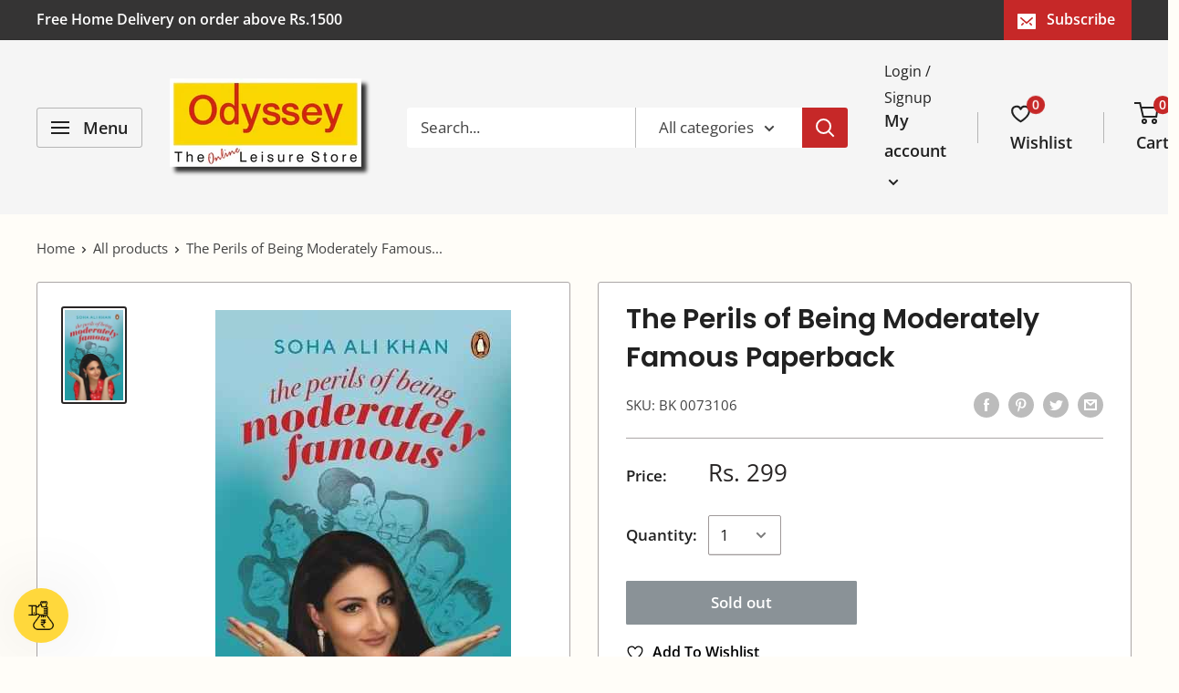

--- FILE ---
content_type: text/javascript
request_url: https://odyssey.in/cdn/shop/t/17/assets/custom.js?v=90373254691674712701589205107
body_size: -659
content:
//# sourceMappingURL=/cdn/shop/t/17/assets/custom.js.map?v=90373254691674712701589205107


--- FILE ---
content_type: text/javascript
request_url: https://odyssey.in/cdn/shop/t/17/assets/easy-coll-client.js?v=26416064236125952051596044896
body_size: -249
content:
function notifyProductVisit(){$.post(easy_collections.baseUrl+"/products/"+easy_collections.productId+"/"+easy_collections.shop+"/notify"),$(document).ready(function(){$(".easy-shared").click(function(){$.post(easy_collections.baseUrl+"/products/"+easy_collections.productId+"/"+easy_collections.shop+"/shared")}),$(".easy-custom").click(function(){$.post(easy_collections.baseUrl+"/products/"+easy_collections.productId+"/"+easy_collections.shop+"/custom")})})}function addEasyShare(){$("a").each(function(){searchForAndProcess(this)})}function searchForAndProcess(aElement){aElement&&aElement.href&&(aElement.href.indexOf("whatsapp://send")>-1||aElement.href.indexOf("sms:?body=")>-1||aElement.href.indexOf("fb-messenger://share")>-1||aElement.href.indexOf("twitter.com/share")>-1||aElement.href.indexOf("twitter.com/home?status")>-1||aElement.href.indexOf("facebook.com/sharer")>-1||aElement.href.indexOf("pinterest.com/pin/create")>-1||aElement.href.indexOf("tumblr.com/share")>-1||aElement.href.indexOf("mailto:")>-1)&&addEasyShareClassTo(aElement)}function addEasyShareClassTo(aEl){$(aEl).hasClass("easy-shared")||$(aEl).addClass("easy-shared")}if(typeof $=="undefined"){var headTag=document.getElementsByTagName("head")[0],jqTag=document.createElement("script");jqTag.type="text/javascript",jqTag.src="https://code.jquery.com/jquery-3.3.1.min.js",jqTag.onload=function(){notifyProductVisit(),addEasyShare()},headTag.appendChild(jqTag)}else notifyProductVisit(),addEasyShare();
//# sourceMappingURL=/cdn/shop/t/17/assets/easy-coll-client.js.map?v=26416064236125952051596044896
